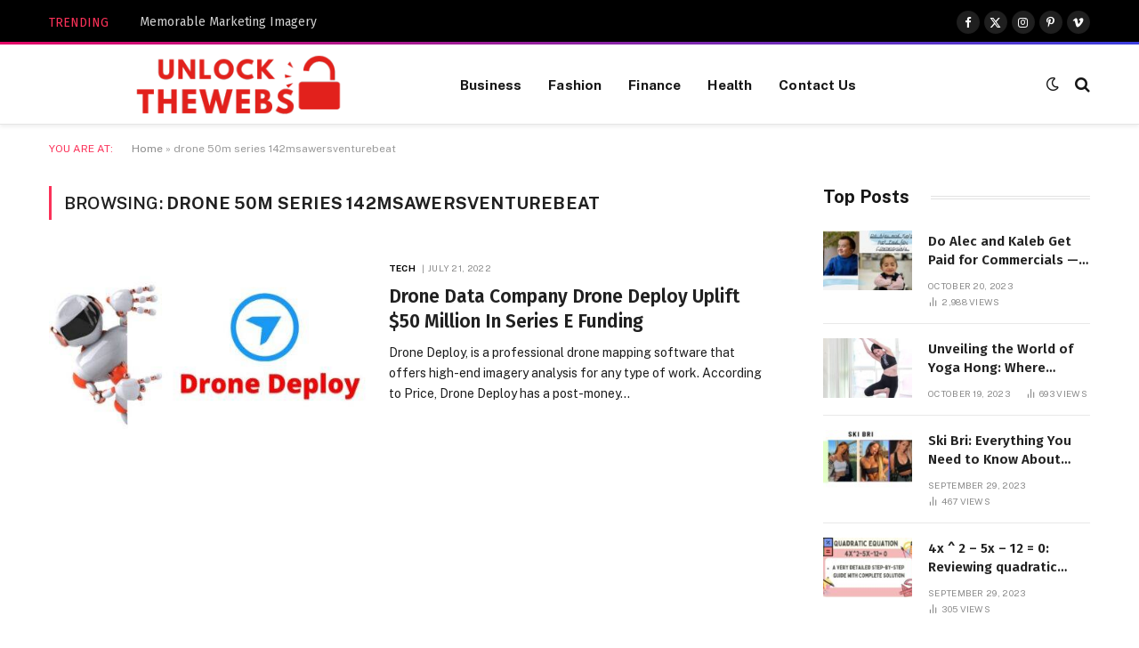

--- FILE ---
content_type: text/html; charset=UTF-8
request_url: https://www.unlockthewebs.com/tag/drone-50m-series-142msawersventurebeat/
body_size: 18828
content:
<!DOCTYPE html>
<html lang="en-US" class="s-light site-s-light">

<head>

	<meta charset="UTF-8" />
	<meta name="viewport" content="width=device-width, initial-scale=1" />
	<meta name='robots' content='index, follow, max-image-preview:large, max-snippet:-1, max-video-preview:-1' />

	<!-- This site is optimized with the Yoast SEO Premium plugin v22.1 (Yoast SEO v22.1) - https://yoast.com/wordpress/plugins/seo/ -->
	<title>drone 50m series 142msawersventurebeat Archives - unlockthewebs</title><link rel="preload" as="font" href="https://www.unlockthewebs.com/wp-content/themes/smart-mag/css/icons/fonts/ts-icons.woff2?v2.7" type="font/woff2" crossorigin="anonymous" />
	<link rel="canonical" href="https://www.unlockthewebs.com/tag/drone-50m-series-142msawersventurebeat/" />
	<meta property="og:locale" content="en_US" />
	<meta property="og:type" content="article" />
	<meta property="og:title" content="drone 50m series 142msawersventurebeat Archives" />
	<meta property="og:url" content="https://www.unlockthewebs.com/tag/drone-50m-series-142msawersventurebeat/" />
	<meta property="og:site_name" content="unlockthewebs" />
	<meta name="twitter:card" content="summary_large_image" />
	<script type="application/ld+json" class="yoast-schema-graph">{"@context":"https://schema.org","@graph":[{"@type":"CollectionPage","@id":"https://www.unlockthewebs.com/tag/drone-50m-series-142msawersventurebeat/","url":"https://www.unlockthewebs.com/tag/drone-50m-series-142msawersventurebeat/","name":"drone 50m series 142msawersventurebeat Archives - unlockthewebs","isPartOf":{"@id":"https://www.unlockthewebs.com/#website"},"primaryImageOfPage":{"@id":"https://www.unlockthewebs.com/tag/drone-50m-series-142msawersventurebeat/#primaryimage"},"image":{"@id":"https://www.unlockthewebs.com/tag/drone-50m-series-142msawersventurebeat/#primaryimage"},"thumbnailUrl":"https://www.unlockthewebs.com/wp-content/uploads/2022/07/dronedeploy-50m-142msawersventurebeat.jpg","breadcrumb":{"@id":"https://www.unlockthewebs.com/tag/drone-50m-series-142msawersventurebeat/#breadcrumb"},"inLanguage":"en-US"},{"@type":"ImageObject","inLanguage":"en-US","@id":"https://www.unlockthewebs.com/tag/drone-50m-series-142msawersventurebeat/#primaryimage","url":"https://www.unlockthewebs.com/wp-content/uploads/2022/07/dronedeploy-50m-142msawersventurebeat.jpg","contentUrl":"https://www.unlockthewebs.com/wp-content/uploads/2022/07/dronedeploy-50m-142msawersventurebeat.jpg","width":1000,"height":720,"caption":"dronedeploy 50m 142msawersventurebeat"},{"@type":"BreadcrumbList","@id":"https://www.unlockthewebs.com/tag/drone-50m-series-142msawersventurebeat/#breadcrumb","itemListElement":[{"@type":"ListItem","position":1,"name":"Home","item":"https://www.unlockthewebs.com/"},{"@type":"ListItem","position":2,"name":"drone 50m series 142msawersventurebeat"}]},{"@type":"WebSite","@id":"https://www.unlockthewebs.com/#website","url":"https://www.unlockthewebs.com/","name":"unlockthewebs","description":"Just another WordPress site","potentialAction":[{"@type":"SearchAction","target":{"@type":"EntryPoint","urlTemplate":"https://www.unlockthewebs.com/?s={search_term_string}"},"query-input":"required name=search_term_string"}],"inLanguage":"en-US"}]}</script>
	<!-- / Yoast SEO Premium plugin. -->


<link rel='dns-prefetch' href='//fonts.googleapis.com' />
<link rel="alternate" type="application/rss+xml" title="unlockthewebs &raquo; Feed" href="https://www.unlockthewebs.com/feed/" />
<link rel="alternate" type="application/rss+xml" title="unlockthewebs &raquo; Comments Feed" href="https://www.unlockthewebs.com/comments/feed/" />
<link rel="alternate" type="application/rss+xml" title="unlockthewebs &raquo; drone 50m series 142msawersventurebeat Tag Feed" href="https://www.unlockthewebs.com/tag/drone-50m-series-142msawersventurebeat/feed/" />
<style id='wp-img-auto-sizes-contain-inline-css' type='text/css'>
img:is([sizes=auto i],[sizes^="auto," i]){contain-intrinsic-size:3000px 1500px}
/*# sourceURL=wp-img-auto-sizes-contain-inline-css */
</style>
<style id='wp-emoji-styles-inline-css' type='text/css'>

	img.wp-smiley, img.emoji {
		display: inline !important;
		border: none !important;
		box-shadow: none !important;
		height: 1em !important;
		width: 1em !important;
		margin: 0 0.07em !important;
		vertical-align: -0.1em !important;
		background: none !important;
		padding: 0 !important;
	}
/*# sourceURL=wp-emoji-styles-inline-css */
</style>
<link rel='stylesheet' id='wp-block-library-css' href='https://www.unlockthewebs.com/wp-includes/css/dist/block-library/style.min.css?ver=6.9' type='text/css' media='all' />
<style id='wp-block-heading-inline-css' type='text/css'>
h1:where(.wp-block-heading).has-background,h2:where(.wp-block-heading).has-background,h3:where(.wp-block-heading).has-background,h4:where(.wp-block-heading).has-background,h5:where(.wp-block-heading).has-background,h6:where(.wp-block-heading).has-background{padding:1.25em 2.375em}h1.has-text-align-left[style*=writing-mode]:where([style*=vertical-lr]),h1.has-text-align-right[style*=writing-mode]:where([style*=vertical-rl]),h2.has-text-align-left[style*=writing-mode]:where([style*=vertical-lr]),h2.has-text-align-right[style*=writing-mode]:where([style*=vertical-rl]),h3.has-text-align-left[style*=writing-mode]:where([style*=vertical-lr]),h3.has-text-align-right[style*=writing-mode]:where([style*=vertical-rl]),h4.has-text-align-left[style*=writing-mode]:where([style*=vertical-lr]),h4.has-text-align-right[style*=writing-mode]:where([style*=vertical-rl]),h5.has-text-align-left[style*=writing-mode]:where([style*=vertical-lr]),h5.has-text-align-right[style*=writing-mode]:where([style*=vertical-rl]),h6.has-text-align-left[style*=writing-mode]:where([style*=vertical-lr]),h6.has-text-align-right[style*=writing-mode]:where([style*=vertical-rl]){rotate:180deg}
/*# sourceURL=https://www.unlockthewebs.com/wp-includes/blocks/heading/style.min.css */
</style>
<style id='wp-block-paragraph-inline-css' type='text/css'>
.is-small-text{font-size:.875em}.is-regular-text{font-size:1em}.is-large-text{font-size:2.25em}.is-larger-text{font-size:3em}.has-drop-cap:not(:focus):first-letter{float:left;font-size:8.4em;font-style:normal;font-weight:100;line-height:.68;margin:.05em .1em 0 0;text-transform:uppercase}body.rtl .has-drop-cap:not(:focus):first-letter{float:none;margin-left:.1em}p.has-drop-cap.has-background{overflow:hidden}:root :where(p.has-background){padding:1.25em 2.375em}:where(p.has-text-color:not(.has-link-color)) a{color:inherit}p.has-text-align-left[style*="writing-mode:vertical-lr"],p.has-text-align-right[style*="writing-mode:vertical-rl"]{rotate:180deg}
/*# sourceURL=https://www.unlockthewebs.com/wp-includes/blocks/paragraph/style.min.css */
</style>
<style id='global-styles-inline-css' type='text/css'>
:root{--wp--preset--aspect-ratio--square: 1;--wp--preset--aspect-ratio--4-3: 4/3;--wp--preset--aspect-ratio--3-4: 3/4;--wp--preset--aspect-ratio--3-2: 3/2;--wp--preset--aspect-ratio--2-3: 2/3;--wp--preset--aspect-ratio--16-9: 16/9;--wp--preset--aspect-ratio--9-16: 9/16;--wp--preset--color--black: #000000;--wp--preset--color--cyan-bluish-gray: #abb8c3;--wp--preset--color--white: #ffffff;--wp--preset--color--pale-pink: #f78da7;--wp--preset--color--vivid-red: #cf2e2e;--wp--preset--color--luminous-vivid-orange: #ff6900;--wp--preset--color--luminous-vivid-amber: #fcb900;--wp--preset--color--light-green-cyan: #7bdcb5;--wp--preset--color--vivid-green-cyan: #00d084;--wp--preset--color--pale-cyan-blue: #8ed1fc;--wp--preset--color--vivid-cyan-blue: #0693e3;--wp--preset--color--vivid-purple: #9b51e0;--wp--preset--gradient--vivid-cyan-blue-to-vivid-purple: linear-gradient(135deg,rgb(6,147,227) 0%,rgb(155,81,224) 100%);--wp--preset--gradient--light-green-cyan-to-vivid-green-cyan: linear-gradient(135deg,rgb(122,220,180) 0%,rgb(0,208,130) 100%);--wp--preset--gradient--luminous-vivid-amber-to-luminous-vivid-orange: linear-gradient(135deg,rgb(252,185,0) 0%,rgb(255,105,0) 100%);--wp--preset--gradient--luminous-vivid-orange-to-vivid-red: linear-gradient(135deg,rgb(255,105,0) 0%,rgb(207,46,46) 100%);--wp--preset--gradient--very-light-gray-to-cyan-bluish-gray: linear-gradient(135deg,rgb(238,238,238) 0%,rgb(169,184,195) 100%);--wp--preset--gradient--cool-to-warm-spectrum: linear-gradient(135deg,rgb(74,234,220) 0%,rgb(151,120,209) 20%,rgb(207,42,186) 40%,rgb(238,44,130) 60%,rgb(251,105,98) 80%,rgb(254,248,76) 100%);--wp--preset--gradient--blush-light-purple: linear-gradient(135deg,rgb(255,206,236) 0%,rgb(152,150,240) 100%);--wp--preset--gradient--blush-bordeaux: linear-gradient(135deg,rgb(254,205,165) 0%,rgb(254,45,45) 50%,rgb(107,0,62) 100%);--wp--preset--gradient--luminous-dusk: linear-gradient(135deg,rgb(255,203,112) 0%,rgb(199,81,192) 50%,rgb(65,88,208) 100%);--wp--preset--gradient--pale-ocean: linear-gradient(135deg,rgb(255,245,203) 0%,rgb(182,227,212) 50%,rgb(51,167,181) 100%);--wp--preset--gradient--electric-grass: linear-gradient(135deg,rgb(202,248,128) 0%,rgb(113,206,126) 100%);--wp--preset--gradient--midnight: linear-gradient(135deg,rgb(2,3,129) 0%,rgb(40,116,252) 100%);--wp--preset--font-size--small: 13px;--wp--preset--font-size--medium: 20px;--wp--preset--font-size--large: 36px;--wp--preset--font-size--x-large: 42px;--wp--preset--spacing--20: 0.44rem;--wp--preset--spacing--30: 0.67rem;--wp--preset--spacing--40: 1rem;--wp--preset--spacing--50: 1.5rem;--wp--preset--spacing--60: 2.25rem;--wp--preset--spacing--70: 3.38rem;--wp--preset--spacing--80: 5.06rem;--wp--preset--shadow--natural: 6px 6px 9px rgba(0, 0, 0, 0.2);--wp--preset--shadow--deep: 12px 12px 50px rgba(0, 0, 0, 0.4);--wp--preset--shadow--sharp: 6px 6px 0px rgba(0, 0, 0, 0.2);--wp--preset--shadow--outlined: 6px 6px 0px -3px rgb(255, 255, 255), 6px 6px rgb(0, 0, 0);--wp--preset--shadow--crisp: 6px 6px 0px rgb(0, 0, 0);}:where(.is-layout-flex){gap: 0.5em;}:where(.is-layout-grid){gap: 0.5em;}body .is-layout-flex{display: flex;}.is-layout-flex{flex-wrap: wrap;align-items: center;}.is-layout-flex > :is(*, div){margin: 0;}body .is-layout-grid{display: grid;}.is-layout-grid > :is(*, div){margin: 0;}:where(.wp-block-columns.is-layout-flex){gap: 2em;}:where(.wp-block-columns.is-layout-grid){gap: 2em;}:where(.wp-block-post-template.is-layout-flex){gap: 1.25em;}:where(.wp-block-post-template.is-layout-grid){gap: 1.25em;}.has-black-color{color: var(--wp--preset--color--black) !important;}.has-cyan-bluish-gray-color{color: var(--wp--preset--color--cyan-bluish-gray) !important;}.has-white-color{color: var(--wp--preset--color--white) !important;}.has-pale-pink-color{color: var(--wp--preset--color--pale-pink) !important;}.has-vivid-red-color{color: var(--wp--preset--color--vivid-red) !important;}.has-luminous-vivid-orange-color{color: var(--wp--preset--color--luminous-vivid-orange) !important;}.has-luminous-vivid-amber-color{color: var(--wp--preset--color--luminous-vivid-amber) !important;}.has-light-green-cyan-color{color: var(--wp--preset--color--light-green-cyan) !important;}.has-vivid-green-cyan-color{color: var(--wp--preset--color--vivid-green-cyan) !important;}.has-pale-cyan-blue-color{color: var(--wp--preset--color--pale-cyan-blue) !important;}.has-vivid-cyan-blue-color{color: var(--wp--preset--color--vivid-cyan-blue) !important;}.has-vivid-purple-color{color: var(--wp--preset--color--vivid-purple) !important;}.has-black-background-color{background-color: var(--wp--preset--color--black) !important;}.has-cyan-bluish-gray-background-color{background-color: var(--wp--preset--color--cyan-bluish-gray) !important;}.has-white-background-color{background-color: var(--wp--preset--color--white) !important;}.has-pale-pink-background-color{background-color: var(--wp--preset--color--pale-pink) !important;}.has-vivid-red-background-color{background-color: var(--wp--preset--color--vivid-red) !important;}.has-luminous-vivid-orange-background-color{background-color: var(--wp--preset--color--luminous-vivid-orange) !important;}.has-luminous-vivid-amber-background-color{background-color: var(--wp--preset--color--luminous-vivid-amber) !important;}.has-light-green-cyan-background-color{background-color: var(--wp--preset--color--light-green-cyan) !important;}.has-vivid-green-cyan-background-color{background-color: var(--wp--preset--color--vivid-green-cyan) !important;}.has-pale-cyan-blue-background-color{background-color: var(--wp--preset--color--pale-cyan-blue) !important;}.has-vivid-cyan-blue-background-color{background-color: var(--wp--preset--color--vivid-cyan-blue) !important;}.has-vivid-purple-background-color{background-color: var(--wp--preset--color--vivid-purple) !important;}.has-black-border-color{border-color: var(--wp--preset--color--black) !important;}.has-cyan-bluish-gray-border-color{border-color: var(--wp--preset--color--cyan-bluish-gray) !important;}.has-white-border-color{border-color: var(--wp--preset--color--white) !important;}.has-pale-pink-border-color{border-color: var(--wp--preset--color--pale-pink) !important;}.has-vivid-red-border-color{border-color: var(--wp--preset--color--vivid-red) !important;}.has-luminous-vivid-orange-border-color{border-color: var(--wp--preset--color--luminous-vivid-orange) !important;}.has-luminous-vivid-amber-border-color{border-color: var(--wp--preset--color--luminous-vivid-amber) !important;}.has-light-green-cyan-border-color{border-color: var(--wp--preset--color--light-green-cyan) !important;}.has-vivid-green-cyan-border-color{border-color: var(--wp--preset--color--vivid-green-cyan) !important;}.has-pale-cyan-blue-border-color{border-color: var(--wp--preset--color--pale-cyan-blue) !important;}.has-vivid-cyan-blue-border-color{border-color: var(--wp--preset--color--vivid-cyan-blue) !important;}.has-vivid-purple-border-color{border-color: var(--wp--preset--color--vivid-purple) !important;}.has-vivid-cyan-blue-to-vivid-purple-gradient-background{background: var(--wp--preset--gradient--vivid-cyan-blue-to-vivid-purple) !important;}.has-light-green-cyan-to-vivid-green-cyan-gradient-background{background: var(--wp--preset--gradient--light-green-cyan-to-vivid-green-cyan) !important;}.has-luminous-vivid-amber-to-luminous-vivid-orange-gradient-background{background: var(--wp--preset--gradient--luminous-vivid-amber-to-luminous-vivid-orange) !important;}.has-luminous-vivid-orange-to-vivid-red-gradient-background{background: var(--wp--preset--gradient--luminous-vivid-orange-to-vivid-red) !important;}.has-very-light-gray-to-cyan-bluish-gray-gradient-background{background: var(--wp--preset--gradient--very-light-gray-to-cyan-bluish-gray) !important;}.has-cool-to-warm-spectrum-gradient-background{background: var(--wp--preset--gradient--cool-to-warm-spectrum) !important;}.has-blush-light-purple-gradient-background{background: var(--wp--preset--gradient--blush-light-purple) !important;}.has-blush-bordeaux-gradient-background{background: var(--wp--preset--gradient--blush-bordeaux) !important;}.has-luminous-dusk-gradient-background{background: var(--wp--preset--gradient--luminous-dusk) !important;}.has-pale-ocean-gradient-background{background: var(--wp--preset--gradient--pale-ocean) !important;}.has-electric-grass-gradient-background{background: var(--wp--preset--gradient--electric-grass) !important;}.has-midnight-gradient-background{background: var(--wp--preset--gradient--midnight) !important;}.has-small-font-size{font-size: var(--wp--preset--font-size--small) !important;}.has-medium-font-size{font-size: var(--wp--preset--font-size--medium) !important;}.has-large-font-size{font-size: var(--wp--preset--font-size--large) !important;}.has-x-large-font-size{font-size: var(--wp--preset--font-size--x-large) !important;}
/*# sourceURL=global-styles-inline-css */
</style>

<style id='classic-theme-styles-inline-css' type='text/css'>
/*! This file is auto-generated */
.wp-block-button__link{color:#fff;background-color:#32373c;border-radius:9999px;box-shadow:none;text-decoration:none;padding:calc(.667em + 2px) calc(1.333em + 2px);font-size:1.125em}.wp-block-file__button{background:#32373c;color:#fff;text-decoration:none}
/*# sourceURL=/wp-includes/css/classic-themes.min.css */
</style>
<link rel='stylesheet' id='smartmag-core-css' href='https://www.unlockthewebs.com/wp-content/themes/smart-mag/style.css?ver=9.5.0' type='text/css' media='all' />
<style id='smartmag-core-inline-css' type='text/css'>
:root { --c-main: #fb3158;
--c-main-rgb: 251,49,88;
--c-headings: #212121;
--text-font: "Fira Sans", system-ui, -apple-system, "Segoe UI", Arial, sans-serif;
--body-font: "Fira Sans", system-ui, -apple-system, "Segoe UI", Arial, sans-serif;
--ui-font: "Public Sans", system-ui, -apple-system, "Segoe UI", Arial, sans-serif;
--title-font: "Public Sans", system-ui, -apple-system, "Segoe UI", Arial, sans-serif;
--h-font: "Public Sans", system-ui, -apple-system, "Segoe UI", Arial, sans-serif;
--title-font: "Fira Sans", system-ui, -apple-system, "Segoe UI", Arial, sans-serif;
--h-font: "Fira Sans", system-ui, -apple-system, "Segoe UI", Arial, sans-serif;
--title-size-n: 18px;
--title-size-m: 22px;
--title-size-l: 36px;
--main-width: 1170px;
--excerpt-mt: 10px;
--c-excerpts: #1e1e1e;
--excerpt-size: 14px; }
.post-title:not(._) { font-weight: 600; }
:root { --sidebar-width: 300px; }
.ts-row, .has-el-gap { --sidebar-c-width: calc(var(--sidebar-width) + var(--grid-gutter-h) + var(--sidebar-c-pad)); }
:root { --sidebar-pad: 40px; --sidebar-sep-pad: 40px; }
.smart-head-main { --c-shadow: rgba(0,0,0,0.06); }
.smart-head-main .smart-head-top { --head-h: 50px; border-image: linear-gradient(90deg, #e40666 0%, #3c3fde 100%); border-image-slice: 1; border-image-width: 3px 0 0 0; border-width: 3px 0; border-image-width: 0 0 3px 0; }
.smart-head-main .smart-head-mid { --head-h: 90px; border-bottom-width: 1px; border-bottom-color: #e5e5e5; }
.s-dark .smart-head-main .smart-head-mid,
.smart-head-main .s-dark.smart-head-mid { border-bottom-color: #3f3f3f; }
.navigation-main .menu > li > a { font-size: 15.4px; font-weight: bold; letter-spacing: 0.01em; }
.navigation-main { --nav-items-space: 15px; }
.mega-menu .post-title a:hover { color: var(--c-nav-drop-hov); }
.s-light .navigation { --c-nav-blip: var(--c-main); }
.smart-head-mobile .smart-head-mid { border-image: linear-gradient(90deg, #e40666 0%, #3c3fde 100%); border-image-slice: 1; border-image-width: 3px 0 0 0; border-width: 3px 0; }
.navigation-small { margin-left: calc(-1 * var(--nav-items-space)); }
.s-dark .navigation-small { --c-nav-hov: rgba(255,255,255,0.76); }
.s-dark .smart-head-main .spc-social,
.smart-head-main .s-dark .spc-social { --c-spc-social: #ffffff; --c-spc-social-hov: rgba(255,255,255,0.92); }
.smart-head-main .spc-social { --spc-social-fs: 13px; --spc-social-size: 26px; --spc-social-space: 5px; }
.s-dark .smart-head-main .search-icon:hover,
.smart-head-main .s-dark .search-icon:hover { color: #bcbcbc; }
.smart-head-main { --search-icon-size: 18px; }
.s-dark .smart-head-main .offcanvas-toggle:hover,
.smart-head-main .s-dark .offcanvas-toggle:hover { --c-hamburger: #bcbcbc; }
.smart-head-main .offcanvas-toggle { transform: scale(0.75); --item-mr: 30px; }
.smart-head .ts-button1 { font-size: 12px; border-radius: 6px; height: 34px; line-height: 34px; padding-left: 14px; padding-right: 14px; }
.post-meta .meta-item, .post-meta .text-in { font-size: 10px; font-weight: normal; text-transform: uppercase; letter-spacing: .03em; }
.post-meta .post-cat > a { font-weight: bold; text-transform: uppercase; letter-spacing: 0.01em; }
.post-meta .post-author > a { color: #282828; }
.s-dark .post-meta .post-author > a { color: #ffffff; }
.post-meta .post-cat > a { color: #000000; }
.s-dark .post-meta .post-cat > a { color: #ffffff; }
.post-meta { --p-meta-sep: "|"; }
.l-post .excerpt { font-family: var(--ui-font); }
.l-post .excerpt { font-weight: normal; line-height: 1.65; }
.cat-labels .category { font-size: 10px; font-weight: 500; letter-spacing: 0.03em; }
.block-head .heading { font-family: var(--ui-font); }
.load-button { color: #ffffff; background-color: var(--c-main); padding-top: 13px; padding-bottom: 14px; width: 400px; min-width: 0; border-radius: 4px; }
.loop-grid .ratio-is-custom { padding-bottom: calc(100% / 1.68); }
.loop-grid-base .post-title { font-size: 19px; }
.loop-grid-sm .post-title { font-size: 16px; }
.has-nums .l-post { --num-font: "Barlow", system-ui, -apple-system, "Segoe UI", Arial, sans-serif; }
.has-nums-a .l-post .post-title:before,
.has-nums-b .l-post .content:before { font-size: 30px; font-weight: bold; }
.has-nums:not(.has-nums-c) { --num-color: #fb3158; }
.has-nums-a .l-post .post-title:before,
.has-nums-b .l-post .content:before { content: counter(ts-loop) "."; }
.loop-list .ratio-is-custom { padding-bottom: calc(100% / 1.575); }
.loop-list .post-title { font-size: 21px; }
.list-post { --list-p-media-width: 44%; --list-p-media-max-width: 85%; }
.list-post .media:not(i) { --list-p-media-max-width: 44%; }
.loop-small .post-title { font-size: 15px; }
.loop-small .media:not(i) { max-width: 100px; }
.entry-content { font-size: 16px; }
.post-share-b:not(.is-not-global) { --service-width: 115px; --service-min-width: initial; --service-b-radius: 4px; }
.post-share-b:not(.is-not-global) .service .label { font-size: 12px; }
@media (min-width: 1200px) { .nav-hov-b .menu > li > a:before { width: calc(100% - (var(--nav-items-space, 15px)*2)); left: var(--nav-items-space); } }
@media (min-width: 940px) and (max-width: 1200px) { .ts-row, .has-el-gap { --sidebar-c-width: calc(var(--sidebar-width) + var(--grid-gutter-h) + var(--sidebar-c-pad)); }
.navigation-main .menu > li > a { font-size: calc(10px + (15.4px - 10px) * .7); } }
@media (min-width: 768px) and (max-width: 940px) { .ts-contain, .main { padding-left: 35px; padding-right: 35px; } }
@media (max-width: 767px) { .ts-contain, .main { padding-left: 25px; padding-right: 25px; } }


/*# sourceURL=smartmag-core-inline-css */
</style>
<link rel='stylesheet' id='smartmag-magnific-popup-css' href='https://www.unlockthewebs.com/wp-content/themes/smart-mag/css/lightbox.css?ver=9.5.0' type='text/css' media='all' />
<link rel='stylesheet' id='smartmag-icons-css' href='https://www.unlockthewebs.com/wp-content/themes/smart-mag/css/icons/icons.css?ver=9.5.0' type='text/css' media='all' />
<link rel='stylesheet' id='smartmag-gfonts-custom-css' href='https://fonts.googleapis.com/css?family=Fira+Sans%3A400%2C500%2C600%2C700%7CPublic+Sans%3A400%2C500%2C600%2C700%2Cnormal%7CBarlow%3A400%2C500%2C600%2C700&#038;display=swap' type='text/css' media='all' />
<script type="text/javascript" src="https://www.unlockthewebs.com/wp-content/plugins/sphere-post-views/assets/js/post-views.js?ver=1.0.1" id="sphere-post-views-js"></script>
<script type="text/javascript" id="sphere-post-views-js-after">
/* <![CDATA[ */
var Sphere_PostViews = {"ajaxUrl":"https:\/\/www.unlockthewebs.com\/wp-admin\/admin-ajax.php?sphere_post_views=1","sampling":0,"samplingRate":10,"repeatCountDelay":0,"postID":false,"token":"fd4bea6b6f"}
//# sourceURL=sphere-post-views-js-after
/* ]]> */
</script>
<script type="text/javascript" src="https://www.unlockthewebs.com/wp-includes/js/jquery/jquery.min.js?ver=3.7.1" id="jquery-core-js"></script>
<script type="text/javascript" src="https://www.unlockthewebs.com/wp-includes/js/jquery/jquery-migrate.min.js?ver=3.4.1" id="jquery-migrate-js"></script>
<link rel="https://api.w.org/" href="https://www.unlockthewebs.com/wp-json/" /><link rel="alternate" title="JSON" type="application/json" href="https://www.unlockthewebs.com/wp-json/wp/v2/tags/31" /><link rel="EditURI" type="application/rsd+xml" title="RSD" href="https://www.unlockthewebs.com/xmlrpc.php?rsd" />
<meta name="generator" content="WordPress 6.9" />

		<script>
		var BunyadSchemeKey = 'bunyad-scheme';
		(() => {
			const d = document.documentElement;
			const c = d.classList;
			var scheme = localStorage.getItem(BunyadSchemeKey);
			
			if (scheme) {
				d.dataset.origClass = c;
				scheme === 'dark' ? c.remove('s-light', 'site-s-light') : c.remove('s-dark', 'site-s-dark');
				c.add('site-s-' + scheme, 's-' + scheme);
			}
		})();
		</script>
		<meta name="generator" content="Elementor 3.19.4; features: e_optimized_assets_loading, e_optimized_css_loading, additional_custom_breakpoints, block_editor_assets_optimize, e_image_loading_optimization; settings: css_print_method-external, google_font-enabled, font_display-swap">


</head>

<body class="archive tag tag-drone-50m-series-142msawersventurebeat tag-31 wp-theme-smart-mag right-sidebar has-lb has-lb-sm layout-normal elementor-default elementor-kit-668">



<div class="main-wrap">

	
<div class="off-canvas-backdrop"></div>
<div class="mobile-menu-container off-canvas" id="off-canvas">

	<div class="off-canvas-head">
		<a href="#" class="close">
			<span class="visuallyhidden">Close Menu</span>
			<i class="tsi tsi-times"></i>
		</a>

		<div class="ts-logo">
					</div>
	</div>

	<div class="off-canvas-content">

					<ul class="mobile-menu"></ul>
		
					<div class="off-canvas-widgets">
				
		<div id="smartmag-block-newsletter-2" class="widget ts-block-widget smartmag-widget-newsletter">		
		<div class="block">
			<div class="block-newsletter ">
	<div class="spc-newsletter spc-newsletter-b spc-newsletter-center spc-newsletter-sm">

		<div class="bg-wrap"></div>

		
		<div class="inner">

			
			
			<h3 class="heading">
				Subscribe to Updates			</h3>

							<div class="base-text message">
					<p>Get the latest creative news from FooBar about art, design and business.</p>
</div>
			
							<form method="post" action="" class="form fields-style fields-full" target="_blank">
					<div class="main-fields">
						<p class="field-email">
							<input type="email" name="EMAIL" placeholder="Your email address.." required />
						</p>
						
						<p class="field-submit">
							<input type="submit" value="Subscribe" />
						</p>
					</div>

											<p class="disclaimer">
							<label>
																	<input type="checkbox" name="privacy" required />
								
								By signing up, you agree to the our terms and our <a href="#">Privacy Policy</a> agreement.							</label>
						</p>
									</form>
			
			
		</div>
	</div>
</div>		</div>

		</div>
		<div id="smartmag-block-posts-small-3" class="widget ts-block-widget smartmag-widget-posts-small">		
		<div class="block">
					<section class="block-wrap block-posts-small block-sc mb-none" data-id="1">

			<div class="widget-title block-head block-head-ac block-head-b"><h5 class="heading">What's Hot</h5></div>	
			<div class="block-content">
				
	<div class="loop loop-small loop-small-a loop-sep loop-small-sep grid grid-1 md:grid-1 sm:grid-1 xs:grid-1">

					
<article class="l-post small-post small-a-post m-pos-left">

	
			<div class="media">

		
			<a href="https://www.unlockthewebs.com/memorable-marketing-imagery/" class="image-link media-ratio ratio-3-2" title="Memorable Marketing Imagery"><span data-bgsrc="https://www.unlockthewebs.com/wp-content/uploads/2025/11/Memorable-Marketing-300x200.jpg" class="img bg-cover wp-post-image attachment-medium size-medium lazyload" data-bgset="https://www.unlockthewebs.com/wp-content/uploads/2025/11/Memorable-Marketing-300x200.jpg 300w, https://www.unlockthewebs.com/wp-content/uploads/2025/11/Memorable-Marketing-150x100.jpg 150w, https://www.unlockthewebs.com/wp-content/uploads/2025/11/Memorable-Marketing-450x300.jpg 450w, https://www.unlockthewebs.com/wp-content/uploads/2025/11/Memorable-Marketing.jpg 560w" data-sizes="(max-width: 107px) 100vw, 107px"></span></a>			
			
			
			
		
		</div>
	

	
		<div class="content">

			<div class="post-meta post-meta-a post-meta-left"><h4 class="is-title post-title"><a href="https://www.unlockthewebs.com/memorable-marketing-imagery/">Memorable Marketing Imagery</a></h4></div>			
			
			
		</div>

	
</article>	
					
<article class="l-post small-post small-a-post m-pos-left">

	
			<div class="media">

		
			<a href="https://www.unlockthewebs.com/your-complete-guide-to-afro-hair-transplant-at-turkey-hair-center/" class="image-link media-ratio ratio-3-2" title="Your Complete Guide to Afro Hair Transplant at Turkey Hair Center"><span data-bgsrc="https://www.unlockthewebs.com/wp-content/uploads/2025/11/Hair-Transplant-300x300.jpg" class="img bg-cover wp-post-image attachment-medium size-medium lazyload" data-bgset="https://www.unlockthewebs.com/wp-content/uploads/2025/11/Hair-Transplant-300x300.jpg 300w, https://www.unlockthewebs.com/wp-content/uploads/2025/11/Hair-Transplant-150x150.jpg 150w, https://www.unlockthewebs.com/wp-content/uploads/2025/11/Hair-Transplant.jpg 350w" data-sizes="(max-width: 107px) 100vw, 107px"></span></a>			
			
			
			
		
		</div>
	

	
		<div class="content">

			<div class="post-meta post-meta-a post-meta-left"><h4 class="is-title post-title"><a href="https://www.unlockthewebs.com/your-complete-guide-to-afro-hair-transplant-at-turkey-hair-center/">Your Complete Guide to Afro Hair Transplant at Turkey Hair Center</a></h4></div>			
			
			
		</div>

	
</article>	
					
<article class="l-post small-post small-a-post m-pos-left">

	
			<div class="media">

		
			<a href="https://www.unlockthewebs.com/how-to-make-the-most-of-your-gaming-experience-online/" class="image-link media-ratio ratio-3-2" title="How to Make the Most of Your Gaming Experience Online"><span data-bgsrc="https://www.unlockthewebs.com/wp-content/uploads/2025/08/casino-300x200.jpg" class="img bg-cover wp-post-image attachment-medium size-medium lazyload" data-bgset="https://www.unlockthewebs.com/wp-content/uploads/2025/08/casino-300x200.jpg 300w, https://www.unlockthewebs.com/wp-content/uploads/2025/08/casino-150x100.jpg 150w, https://www.unlockthewebs.com/wp-content/uploads/2025/08/casino-450x300.jpg 450w, https://www.unlockthewebs.com/wp-content/uploads/2025/08/casino.jpg 512w" data-sizes="(max-width: 107px) 100vw, 107px"></span></a>			
			
			
			
		
		</div>
	

	
		<div class="content">

			<div class="post-meta post-meta-a post-meta-left"><h4 class="is-title post-title"><a href="https://www.unlockthewebs.com/how-to-make-the-most-of-your-gaming-experience-online/">How to Make the Most of Your Gaming Experience Online</a></h4></div>			
			
			
		</div>

	
</article>	
		
	</div>

					</div>

		</section>
				</div>

		</div>			</div>
		
		
		<div class="spc-social-block spc-social spc-social-b smart-head-social">
		
			
				<a href="#" class="link service s-facebook" target="_blank" rel="nofollow noopener">
					<i class="icon tsi tsi-facebook"></i>					<span class="visuallyhidden">Facebook</span>
				</a>
									
			
				<a href="#" class="link service s-twitter" target="_blank" rel="nofollow noopener">
					<i class="icon tsi tsi-twitter"></i>					<span class="visuallyhidden">X (Twitter)</span>
				</a>
									
			
				<a href="#" class="link service s-instagram" target="_blank" rel="nofollow noopener">
					<i class="icon tsi tsi-instagram"></i>					<span class="visuallyhidden">Instagram</span>
				</a>
									
			
		</div>

		
	</div>

</div>
<div class="smart-head smart-head-a smart-head-main" id="smart-head" data-sticky="auto" data-sticky-type="smart" data-sticky-full>
	
	<div class="smart-head-row smart-head-top s-dark smart-head-row-full">

		<div class="inner wrap">

							
				<div class="items items-left ">
				
<div class="trending-ticker" data-delay="8">
	<span class="heading">Trending</span>

	<ul>
				
			<li><a href="https://www.unlockthewebs.com/memorable-marketing-imagery/" class="post-link">Memorable Marketing Imagery</a></li>
		
				
			<li><a href="https://www.unlockthewebs.com/your-complete-guide-to-afro-hair-transplant-at-turkey-hair-center/" class="post-link">Your Complete Guide to Afro Hair Transplant at Turkey Hair Center</a></li>
		
				
			<li><a href="https://www.unlockthewebs.com/how-to-make-the-most-of-your-gaming-experience-online/" class="post-link">How to Make the Most of Your Gaming Experience Online</a></li>
		
				
			<li><a href="https://www.unlockthewebs.com/workahomeism-working-from-home-while-sick/" class="post-link">Workahomeism: Working from home while sick?</a></li>
		
				
			<li><a href="https://www.unlockthewebs.com/subtle-seo-gains-from-technical-clean-up-no-ones-talking-about/" class="post-link">Subtle SEO Gains from Technical Clean-Up No One&#8217;s Talking About</a></li>
		
				
			<li><a href="https://www.unlockthewebs.com/how-to-bring-your-old-human-hair-wig-back-to-life/" class="post-link">How to Bring Your Old Human Hair Wig Back to Life</a></li>
		
				
			<li><a href="https://www.unlockthewebs.com/the-art-of-negotiation-how-dressing-right-can-seal-the-deal-2/" class="post-link">The Art of Negotiation: How Dressing Right Can Seal the Deal</a></li>
		
				
			<li><a href="https://www.unlockthewebs.com/glamorous-casino-nights-dress-to-impress-and-stay-healthy/" class="post-link">Glamorous Casino Nights: Dress to Impress and Stay Healthy</a></li>
		
				
			</ul>
</div>
				</div>

							
				<div class="items items-center empty">
								</div>

							
				<div class="items items-right ">
				
		<div class="spc-social-block spc-social spc-social-b smart-head-social">
		
			
				<a href="#" class="link service s-facebook" target="_blank" rel="nofollow noopener">
					<i class="icon tsi tsi-facebook"></i>					<span class="visuallyhidden">Facebook</span>
				</a>
									
			
				<a href="#" class="link service s-twitter" target="_blank" rel="nofollow noopener">
					<i class="icon tsi tsi-twitter"></i>					<span class="visuallyhidden">X (Twitter)</span>
				</a>
									
			
				<a href="#" class="link service s-instagram" target="_blank" rel="nofollow noopener">
					<i class="icon tsi tsi-instagram"></i>					<span class="visuallyhidden">Instagram</span>
				</a>
									
			
				<a href="#" class="link service s-pinterest" target="_blank" rel="nofollow noopener">
					<i class="icon tsi tsi-pinterest-p"></i>					<span class="visuallyhidden">Pinterest</span>
				</a>
									
			
				<a href="#" class="link service s-vimeo" target="_blank" rel="nofollow noopener">
					<i class="icon tsi tsi-vimeo"></i>					<span class="visuallyhidden">Vimeo</span>
				</a>
									
			
		</div>

						</div>

						
		</div>
	</div>

	
	<div class="smart-head-row smart-head-mid is-light smart-head-row-full">

		<div class="inner wrap">

							
				<div class="items items-left ">
					<a href="https://www.unlockthewebs.com/" title="unlockthewebs" rel="home" class="logo-link ts-logo logo-is-image">
		<span>
			
				
					<img src="https://www.unlockthewebs.com/wp-content/uploads/2023/08/UNLOCKTHEWEBS-logo-new-412-×-78-px.png" class="logo-image" alt="unlockthewebs" width="412" height="78"/>
									 
					</span>
	</a>	<div class="nav-wrap">
		<nav class="navigation navigation-main nav-hov-b">
			<ul id="menu-main-menu" class="menu"><li id="menu-item-6995" class="menu-item menu-item-type-taxonomy menu-item-object-category menu-cat-8 menu-item-6995"><a href="https://www.unlockthewebs.com/category/business/">Business</a></li>
<li id="menu-item-6997" class="menu-item menu-item-type-taxonomy menu-item-object-category menu-cat-52 menu-item-6997"><a href="https://www.unlockthewebs.com/category/fashion/">Fashion</a></li>
<li id="menu-item-6998" class="menu-item menu-item-type-taxonomy menu-item-object-category menu-cat-9 menu-item-6998"><a href="https://www.unlockthewebs.com/category/finance/">Finance</a></li>
<li id="menu-item-6999" class="menu-item menu-item-type-taxonomy menu-item-object-category menu-cat-47 menu-item-6999"><a href="https://www.unlockthewebs.com/category/health/">Health</a></li>
<li id="menu-item-7028" class="menu-item menu-item-type-post_type menu-item-object-page menu-item-7028"><a href="https://www.unlockthewebs.com/contact-us/">Contact Us</a></li>
</ul>		</nav>
	</div>
				</div>

							
				<div class="items items-center empty">
								</div>

							
				<div class="items items-right ">
				
<div class="scheme-switcher has-icon-only">
	<a href="#" class="toggle is-icon toggle-dark" title="Switch to Dark Design - easier on eyes.">
		<i class="icon tsi tsi-moon"></i>
	</a>
	<a href="#" class="toggle is-icon toggle-light" title="Switch to Light Design.">
		<i class="icon tsi tsi-bright"></i>
	</a>
</div>

	<a href="#" class="search-icon has-icon-only is-icon" title="Search">
		<i class="tsi tsi-search"></i>
	</a>

				</div>

						
		</div>
	</div>

	</div>
<div class="smart-head smart-head-a smart-head-mobile" id="smart-head-mobile" data-sticky="mid" data-sticky-type="smart" data-sticky-full>
	
	<div class="smart-head-row smart-head-mid smart-head-row-3 s-dark smart-head-row-full">

		<div class="inner wrap">

							
				<div class="items items-left ">
				
<button class="offcanvas-toggle has-icon" type="button" aria-label="Menu">
	<span class="hamburger-icon hamburger-icon-a">
		<span class="inner"></span>
	</span>
</button>				</div>

							
				<div class="items items-center ">
					<a href="https://www.unlockthewebs.com/" title="unlockthewebs" rel="home" class="logo-link ts-logo logo-is-image">
		<span>
			
				
					<img src="https://www.unlockthewebs.com/wp-content/uploads/2023/08/UNLOCKTHEWEBS-logo-new-412-×-78-px.png" class="logo-image" alt="unlockthewebs" width="412" height="78"/>
									 
					</span>
	</a>				</div>

							
				<div class="items items-right ">
				

	<a href="#" class="search-icon has-icon-only is-icon" title="Search">
		<i class="tsi tsi-search"></i>
	</a>

				</div>

						
		</div>
	</div>

	</div>
<nav class="breadcrumbs is-full-width breadcrumbs-a" id="breadcrumb"><div class="inner ts-contain "><span class="label">You are at:</span><span><span><a href="https://www.unlockthewebs.com/">Home</a></span> » <span class="breadcrumb_last" aria-current="page">drone 50m series 142msawersventurebeat</span></span></div></nav>
<div class="main ts-contain cf right-sidebar">
			<div class="ts-row">
			<div class="col-8 main-content">

							<h1 class="archive-heading">
					Browsing: <span>drone 50m series 142msawersventurebeat</span>				</h1>
						
					
							
					<section class="block-wrap block-posts-list mb-none" data-id="2">

				
			<div class="block-content">
					
	<div class="loop loop-list loop-sep loop-list-sep grid grid-1 md:grid-1 sm:grid-1">

				
			
<article class="l-post list-post grid-on-sm m-pos-left">

	
			<div class="media">

		
			<a href="https://www.unlockthewebs.com/drone-50m-142msawersventurebeat/" class="image-link media-ratio ratio-is-custom" title="Drone Data Company Drone Deploy Uplift $50 Million In Series E Funding"><span data-bgsrc="https://www.unlockthewebs.com/wp-content/uploads/2022/07/dronedeploy-50m-142msawersventurebeat-450x324.jpg" class="img bg-cover wp-post-image attachment-bunyad-list size-bunyad-list no-lazy skip-lazy" data-bgset="https://www.unlockthewebs.com/wp-content/uploads/2022/07/dronedeploy-50m-142msawersventurebeat-450x324.jpg 450w, https://www.unlockthewebs.com/wp-content/uploads/2022/07/dronedeploy-50m-142msawersventurebeat-768x553.jpg 768w, https://www.unlockthewebs.com/wp-content/uploads/2022/07/dronedeploy-50m-142msawersventurebeat-600x432.jpg 600w, https://www.unlockthewebs.com/wp-content/uploads/2022/07/dronedeploy-50m-142msawersventurebeat.jpg 1000w" data-sizes="(max-width: 343px) 100vw, 343px" role="img" aria-label="dronedeploy 50m 142msawersventurebeat"></span></a>			
			
			
			
		
		</div>
	

	
		<div class="content">

			<div class="post-meta post-meta-a"><div class="post-meta-items meta-above"><span class="meta-item post-cat">
						
						<a href="https://www.unlockthewebs.com/category/tech/" class="category term-color-14" rel="category">Tech</a>
					</span>
					<span class="meta-item date"><span class="date-link"><time class="post-date" datetime="2022-07-21T12:07:07+00:00">July 21, 2022</time></span></span></div><h2 class="is-title post-title"><a href="https://www.unlockthewebs.com/drone-50m-142msawersventurebeat/">Drone Data Company Drone Deploy Uplift $50 Million In Series E Funding</a></h2></div>			
						
				<div class="excerpt">
					<p>Drone Deploy, is a professional drone mapping software that offers high-end imagery analysis for any type of work. According to Price, Drone Deploy has a post-money&hellip;</p>
				</div>
			
			
			
		</div>

	
</article>
		
	</div>

	

	<nav class="main-pagination pagination-numbers" data-type="numbers">
			</nav>


				</div>

		</section>
		
			</div>
			
					
	
	<aside class="col-4 main-sidebar has-sep" data-sticky="1">
	
			<div class="inner theiaStickySidebar">
		
			
		<div id="smartmag-block-posts-small-2" class="widget ts-block-widget smartmag-widget-posts-small">		
		<div class="block">
					<section class="block-wrap block-posts-small block-sc mb-none" data-id="3">

			<div class="widget-title block-head block-head-ac block-head block-head-ac block-head-e block-head-e3 is-left has-style"><h5 class="heading">Top Posts</h5></div>	
			<div class="block-content">
				
	<div class="loop loop-small loop-small-a loop-sep loop-small-sep grid grid-1 md:grid-1 sm:grid-1 xs:grid-1">

					
<article class="l-post small-post small-a-post m-pos-left">

	
			<div class="media">

		
			<a href="https://www.unlockthewebs.com/do-alec-and-kaleb-get-paid-for-commercials/" class="image-link media-ratio ratio-3-2" title="Do Alec and Kaleb Get Paid for Commercials — the Incredible Story of Two Famous Influencers"><span data-bgsrc="https://www.unlockthewebs.com/wp-content/uploads/2023/10/Do-Alec-and-Kaleb-Get-Paid-for-Commercials-300x169.jpg" class="img bg-cover wp-post-image attachment-medium size-medium lazyload" data-bgset="https://www.unlockthewebs.com/wp-content/uploads/2023/10/Do-Alec-and-Kaleb-Get-Paid-for-Commercials-300x169.jpg 300w, https://www.unlockthewebs.com/wp-content/uploads/2023/10/Do-Alec-and-Kaleb-Get-Paid-for-Commercials-1024x576.jpg 1024w, https://www.unlockthewebs.com/wp-content/uploads/2023/10/Do-Alec-and-Kaleb-Get-Paid-for-Commercials-768x432.jpg 768w, https://www.unlockthewebs.com/wp-content/uploads/2023/10/Do-Alec-and-Kaleb-Get-Paid-for-Commercials-150x84.jpg 150w, https://www.unlockthewebs.com/wp-content/uploads/2023/10/Do-Alec-and-Kaleb-Get-Paid-for-Commercials-450x253.jpg 450w, https://www.unlockthewebs.com/wp-content/uploads/2023/10/Do-Alec-and-Kaleb-Get-Paid-for-Commercials-600x338.jpg 600w, https://www.unlockthewebs.com/wp-content/uploads/2023/10/Do-Alec-and-Kaleb-Get-Paid-for-Commercials.jpg 1200w" data-sizes="(max-width: 107px) 100vw, 107px" role="img" aria-label="Do Alec and Kaleb Get Paid for Commercials"></span></a>			
			
			
			
		
		</div>
	

	
		<div class="content">

			<div class="post-meta post-meta-a post-meta-left has-below"><h4 class="is-title post-title limit-lines l-lines-2"><a href="https://www.unlockthewebs.com/do-alec-and-kaleb-get-paid-for-commercials/">Do Alec and Kaleb Get Paid for Commercials — the Incredible Story of Two Famous Influencers</a></h4><div class="post-meta-items meta-below"><span class="meta-item has-next-icon date"><span class="date-link"><time class="post-date" datetime="2023-10-20T05:32:44+00:00">October 20, 2023</time></span></span><span title="2988 Article Views" class="meta-item post-views has-icon"><i class="tsi tsi-bar-chart-2"></i>2,988 <span>Views</span></span></div></div>			
			
			
		</div>

	
</article>	
					
<article class="l-post small-post small-a-post m-pos-left">

	
			<div class="media">

		
			<a href="https://www.unlockthewebs.com/unveiling-the-world-of-yoga-hong-where-ancient-wisdom-meets-modern-wellness/" class="image-link media-ratio ratio-3-2" title="Unveiling the World of Yoga Hong: Where Ancient Wisdom Meets Modern Wellness"><span data-bgsrc="https://www.unlockthewebs.com/wp-content/uploads/2023/10/Business-25-200x300.jpg" class="img bg-cover wp-post-image attachment-medium size-medium lazyload" data-bgset="https://www.unlockthewebs.com/wp-content/uploads/2023/10/Business-25-200x300.jpg 200w, https://www.unlockthewebs.com/wp-content/uploads/2023/10/Business-25-150x225.jpg 150w, https://www.unlockthewebs.com/wp-content/uploads/2023/10/Business-25.jpg 328w" data-sizes="(max-width: 107px) 100vw, 107px"></span></a>			
			
			
			
		
		</div>
	

	
		<div class="content">

			<div class="post-meta post-meta-a post-meta-left has-below"><h4 class="is-title post-title limit-lines l-lines-2"><a href="https://www.unlockthewebs.com/unveiling-the-world-of-yoga-hong-where-ancient-wisdom-meets-modern-wellness/">Unveiling the World of Yoga Hong: Where Ancient Wisdom Meets Modern Wellness</a></h4><div class="post-meta-items meta-below"><span class="meta-item has-next-icon date"><span class="date-link"><time class="post-date" datetime="2023-10-19T20:08:36+00:00">October 19, 2023</time></span></span><span title="693 Article Views" class="meta-item post-views has-icon"><i class="tsi tsi-bar-chart-2"></i>693 <span>Views</span></span></div></div>			
			
			
		</div>

	
</article>	
					
<article class="l-post small-post small-a-post m-pos-left">

	
			<div class="media">

		
			<a href="https://www.unlockthewebs.com/ski-bri/" class="image-link media-ratio ratio-3-2" title="Ski Bri: Everything You Need to Know About Famous Onlyfans Star"><span data-bgsrc="https://www.unlockthewebs.com/wp-content/uploads/2023/09/Ski-Bri-300x169.jpg" class="img bg-cover wp-post-image attachment-medium size-medium lazyload" data-bgset="https://www.unlockthewebs.com/wp-content/uploads/2023/09/Ski-Bri-300x169.jpg 300w, https://www.unlockthewebs.com/wp-content/uploads/2023/09/Ski-Bri-1024x576.jpg 1024w, https://www.unlockthewebs.com/wp-content/uploads/2023/09/Ski-Bri-768x432.jpg 768w, https://www.unlockthewebs.com/wp-content/uploads/2023/09/Ski-Bri-150x84.jpg 150w, https://www.unlockthewebs.com/wp-content/uploads/2023/09/Ski-Bri-450x253.jpg 450w, https://www.unlockthewebs.com/wp-content/uploads/2023/09/Ski-Bri-600x338.jpg 600w, https://www.unlockthewebs.com/wp-content/uploads/2023/09/Ski-Bri.jpg 1200w" data-sizes="(max-width: 107px) 100vw, 107px" role="img" aria-label="Ski Bri"></span></a>			
			
			
			
		
		</div>
	

	
		<div class="content">

			<div class="post-meta post-meta-a post-meta-left has-below"><h4 class="is-title post-title limit-lines l-lines-2"><a href="https://www.unlockthewebs.com/ski-bri/">Ski Bri: Everything You Need to Know About Famous Onlyfans Star</a></h4><div class="post-meta-items meta-below"><span class="meta-item has-next-icon date"><span class="date-link"><time class="post-date" datetime="2023-09-29T12:46:08+00:00">September 29, 2023</time></span></span><span title="467 Article Views" class="meta-item post-views has-icon"><i class="tsi tsi-bar-chart-2"></i>467 <span>Views</span></span></div></div>			
			
			
		</div>

	
</article>	
					
<article class="l-post small-post small-a-post m-pos-left">

	
			<div class="media">

		
			<a href="https://www.unlockthewebs.com/4x-2-5x-12-0/" class="image-link media-ratio ratio-3-2" title="4x ^ 2 &#8211; 5x &#8211; 12 = 0: Reviewing quadratic equations"><span data-bgsrc="https://www.unlockthewebs.com/wp-content/uploads/2023/09/4x-^-2-5x-12-0-300x169.jpg" class="img bg-cover wp-post-image attachment-medium size-medium lazyload" data-bgset="https://www.unlockthewebs.com/wp-content/uploads/2023/09/4x-^-2-5x-12-0-300x169.jpg 300w, https://www.unlockthewebs.com/wp-content/uploads/2023/09/4x-^-2-5x-12-0-1024x576.jpg 1024w, https://www.unlockthewebs.com/wp-content/uploads/2023/09/4x-^-2-5x-12-0-768x432.jpg 768w, https://www.unlockthewebs.com/wp-content/uploads/2023/09/4x-^-2-5x-12-0-150x84.jpg 150w, https://www.unlockthewebs.com/wp-content/uploads/2023/09/4x-^-2-5x-12-0-450x253.jpg 450w, https://www.unlockthewebs.com/wp-content/uploads/2023/09/4x-^-2-5x-12-0-600x338.jpg 600w, https://www.unlockthewebs.com/wp-content/uploads/2023/09/4x-^-2-5x-12-0.jpg 1200w" data-sizes="(max-width: 107px) 100vw, 107px" role="img" aria-label="4x ^ 2 - 5x - 12 = 0"></span></a>			
			
			
			
		
		</div>
	

	
		<div class="content">

			<div class="post-meta post-meta-a post-meta-left has-below"><h4 class="is-title post-title limit-lines l-lines-2"><a href="https://www.unlockthewebs.com/4x-2-5x-12-0/">4x ^ 2 &#8211; 5x &#8211; 12 = 0: Reviewing quadratic equations</a></h4><div class="post-meta-items meta-below"><span class="meta-item has-next-icon date"><span class="date-link"><time class="post-date" datetime="2023-09-29T11:43:26+00:00">September 29, 2023</time></span></span><span title="305 Article Views" class="meta-item post-views has-icon"><i class="tsi tsi-bar-chart-2"></i>305 <span>Views</span></span></div></div>			
			
			
		</div>

	
</article>	
		
	</div>

					</div>

		</section>
				</div>

		</div>
		<div id="smartmag-block-highlights-1" class="widget ts-block-widget smartmag-widget-highlights">		
		<div class="block">
					<section class="block-wrap block-highlights block-sc mb-none" data-id="4" data-is-mixed="1">

			<div class="widget-title block-head block-head-ac block-head block-head-ac block-head-e block-head-e3 is-left has-style"><h5 class="heading">Don't Miss</h5></div>	
			<div class="block-content">
					
	<div class="loops-mixed">
			
	<div class="loop loop-grid loop-grid-base grid grid-1 md:grid-1 xs:grid-1">

					
<article class="l-post grid-post grid-base-post">

	
			<div class="media">

		
			<a href="https://www.unlockthewebs.com/memorable-marketing-imagery/" class="image-link media-ratio ratio-is-custom" title="Memorable Marketing Imagery"><span data-bgsrc="https://www.unlockthewebs.com/wp-content/uploads/2025/11/Memorable-Marketing-450x300.jpg" class="img bg-cover wp-post-image attachment-bunyad-medium size-bunyad-medium lazyload" data-bgset="https://www.unlockthewebs.com/wp-content/uploads/2025/11/Memorable-Marketing-450x300.jpg 450w, https://www.unlockthewebs.com/wp-content/uploads/2025/11/Memorable-Marketing.jpg 560w" data-sizes="(max-width: 368px) 100vw, 368px"></span></a>			
			
			
			
		
		</div>
	

	
		<div class="content">

			<div class="post-meta post-meta-a"><div class="post-meta-items meta-above"><span class="meta-item post-cat">
						
						<a href="https://www.unlockthewebs.com/category/business/" class="category term-color-8" rel="category">Business</a>
					</span>
					<span class="meta-item date"><span class="date-link"><time class="post-date" datetime="2025-11-13T15:49:26+00:00">November 13, 2025</time></span></span></div><h2 class="is-title post-title"><a href="https://www.unlockthewebs.com/memorable-marketing-imagery/">Memorable Marketing Imagery</a></h2></div>			
						
				<div class="excerpt">
					<p>Stock photos have become a powerful element in marketing, giving brands quick access to visuals&hellip;</p>
				</div>
			
			
			
		</div>

	
</article>		
	</div>

		

	<div class="loop loop-small loop-small-a grid grid-1 md:grid-1 sm:grid-1 xs:grid-1">

					
<article class="l-post small-post small-a-post m-pos-left">

	
			<div class="media">

		
			<a href="https://www.unlockthewebs.com/your-complete-guide-to-afro-hair-transplant-at-turkey-hair-center/" class="image-link media-ratio ratio-3-2" title="Your Complete Guide to Afro Hair Transplant at Turkey Hair Center"><span data-bgsrc="https://www.unlockthewebs.com/wp-content/uploads/2025/11/Hair-Transplant-300x300.jpg" class="img bg-cover wp-post-image attachment-medium size-medium lazyload" data-bgset="https://www.unlockthewebs.com/wp-content/uploads/2025/11/Hair-Transplant-300x300.jpg 300w, https://www.unlockthewebs.com/wp-content/uploads/2025/11/Hair-Transplant-150x150.jpg 150w, https://www.unlockthewebs.com/wp-content/uploads/2025/11/Hair-Transplant.jpg 350w" data-sizes="(max-width: 107px) 100vw, 107px"></span></a>			
			
			
			
		
		</div>
	

	
		<div class="content">

			<div class="post-meta post-meta-a post-meta-left"><h4 class="is-title post-title"><a href="https://www.unlockthewebs.com/your-complete-guide-to-afro-hair-transplant-at-turkey-hair-center/">Your Complete Guide to Afro Hair Transplant at Turkey Hair Center</a></h4></div>			
			
			
		</div>

	
</article>	
					
<article class="l-post small-post small-a-post m-pos-left">

	
			<div class="media">

		
			<a href="https://www.unlockthewebs.com/how-to-make-the-most-of-your-gaming-experience-online/" class="image-link media-ratio ratio-3-2" title="How to Make the Most of Your Gaming Experience Online"><span data-bgsrc="https://www.unlockthewebs.com/wp-content/uploads/2025/08/casino-300x200.jpg" class="img bg-cover wp-post-image attachment-medium size-medium lazyload" data-bgset="https://www.unlockthewebs.com/wp-content/uploads/2025/08/casino-300x200.jpg 300w, https://www.unlockthewebs.com/wp-content/uploads/2025/08/casino-150x100.jpg 150w, https://www.unlockthewebs.com/wp-content/uploads/2025/08/casino-450x300.jpg 450w, https://www.unlockthewebs.com/wp-content/uploads/2025/08/casino.jpg 512w" data-sizes="(max-width: 107px) 100vw, 107px"></span></a>			
			
			
			
		
		</div>
	

	
		<div class="content">

			<div class="post-meta post-meta-a post-meta-left"><h4 class="is-title post-title"><a href="https://www.unlockthewebs.com/how-to-make-the-most-of-your-gaming-experience-online/">How to Make the Most of Your Gaming Experience Online</a></h4></div>			
			
			
		</div>

	
</article>	
					
<article class="l-post small-post small-a-post m-pos-left">

	
			<div class="media">

		
			<a href="https://www.unlockthewebs.com/workahomeism-working-from-home-while-sick/" class="image-link media-ratio ratio-3-2" title="Workahomeism: Working from home while sick?"><span data-bgsrc="https://www.unlockthewebs.com/wp-content/uploads/2025/08/busines-1-300x177.jpg" class="img bg-cover wp-post-image attachment-medium size-medium lazyload" data-bgset="https://www.unlockthewebs.com/wp-content/uploads/2025/08/busines-1-300x177.jpg 300w, https://www.unlockthewebs.com/wp-content/uploads/2025/08/busines-1-150x88.jpg 150w, https://www.unlockthewebs.com/wp-content/uploads/2025/08/busines-1-450x265.jpg 450w, https://www.unlockthewebs.com/wp-content/uploads/2025/08/busines-1.jpg 509w" data-sizes="(max-width: 107px) 100vw, 107px"></span></a>			
			
			
			
		
		</div>
	

	
		<div class="content">

			<div class="post-meta post-meta-a post-meta-left"><h4 class="is-title post-title"><a href="https://www.unlockthewebs.com/workahomeism-working-from-home-while-sick/">Workahomeism: Working from home while sick?</a></h4></div>			
			
			
		</div>

	
</article>	
		
	</div>

			</div>


				</div>

		</section>
				</div>

		</div><div id="bunyad-social-1" class="widget widget-social-b"><div class="widget-title block-head block-head-ac block-head block-head-ac block-head-e block-head-e3 is-left has-style"><h5 class="heading">Stay In Touch</h5></div>		<div class="spc-social-follow spc-social-follow-b spc-social-colors spc-social-bg">
			<ul class="services grid grid-2 md:grid-4 sm:grid-2" itemscope itemtype="http://schema.org/Organization">
				<link itemprop="url" href="https://www.unlockthewebs.com/">
								
				<li class="service-wrap">

					<a href="" class="service service-link s-facebook" target="_blank" itemprop="sameAs" rel="nofollow noopener">
						<i class="the-icon tsi tsi-facebook"></i>
						<span class="label">Facebook</span>

							
					</a>

				</li>
				
								
				<li class="service-wrap">

					<a href="" class="service service-link s-twitter" target="_blank" itemprop="sameAs" rel="nofollow noopener">
						<i class="the-icon tsi tsi-twitter"></i>
						<span class="label">Twitter</span>

							
					</a>

				</li>
				
								
				<li class="service-wrap">

					<a href="" class="service service-link s-pinterest" target="_blank" itemprop="sameAs" rel="nofollow noopener">
						<i class="the-icon tsi tsi-pinterest-p"></i>
						<span class="label">Pinterest</span>

							
					</a>

				</li>
				
								
				<li class="service-wrap">

					<a href="" class="service service-link s-instagram" target="_blank" itemprop="sameAs" rel="nofollow noopener">
						<i class="the-icon tsi tsi-instagram"></i>
						<span class="label">Instagram</span>

							
					</a>

				</li>
				
								
				<li class="service-wrap">

					<a href="" class="service service-link s-youtube" target="_blank" itemprop="sameAs" rel="nofollow noopener">
						<i class="the-icon tsi tsi-youtube-play"></i>
						<span class="label">YouTube</span>

							
					</a>

				</li>
				
								
				<li class="service-wrap">

					<a href="" class="service service-link s-vimeo" target="_blank" itemprop="sameAs" rel="nofollow noopener">
						<i class="the-icon tsi tsi-vimeo"></i>
						<span class="label">Vimeo</span>

							
					</a>

				</li>
				
							</ul>
		</div>
		
		</div>
		<div id="smartmag-block-newsletter-1" class="widget ts-block-widget smartmag-widget-newsletter">		
		<div class="block">
			<div class="block-newsletter ">
	<div class="spc-newsletter spc-newsletter-c spc-newsletter-center spc-newsletter-sm has-top-icon">

		<div class="bg-wrap"></div>

		
		<div class="inner">

							<div class="mail-top-icon">
					<i class="tsi tsi-envelope-o"></i>
				</div>
			
			
			<h3 class="heading">
				Subscribe to Updates			</h3>

							<div class="base-text message">
					<p>Get the latest creative news from SmartMag about art &amp; design.</p>
</div>
			
							<form method="post" action="" class="form fields-style fields-full" target="_blank">
					<div class="main-fields">
						<p class="field-email">
							<input type="email" name="EMAIL" placeholder="Your email address.." required />
						</p>
						
						<p class="field-submit">
							<input type="submit" value="Subscribe" />
						</p>
					</div>

											<p class="disclaimer">
							<label>
																	<input type="checkbox" name="privacy" required />
								
								By signing up, you agree to the our terms and our <a href="#">Privacy Policy</a> agreement.							</label>
						</p>
									</form>
			
			
		</div>
	</div>
</div>		</div>

		</div>		</div>
	
	</aside>
	
			
		</div>
	</div>

			<footer class="main-footer cols-gap-lg footer-classic s-dark">

						<div class="upper-footer classic-footer-upper">
			<div class="ts-contain wrap">
		
							<div class="widgets row cf">
					
		<div class="widget col-4 widget-about">		
					
			<div class="widget-title block-head block-head-ac block-head block-head-ac block-head-h is-left has-style"><h5 class="heading">About Us</h5></div>			
			
		<div class="inner ">
		
							<div class="image-logo">
					<img src="https://www.unlockthewebs.com/wp-content/uploads/2023/08/UNLOCKTHEWEBS-logo-new-412-%C3%97-78-px.png" alt="About Us" />
				</div>
						
						
			<div class="base-text about-text"><p>Your source for the Business news. This news platform is crafted specifically for global news.</p>
<p><strong>Email Us:</strong> rehanraza224155@gmail.com</p>
</div>

							
		<div class="spc-social-block spc-social spc-social-b ">
		
			
				<a href="#" class="link service s-facebook" target="_blank" rel="nofollow noopener">
					<i class="icon tsi tsi-facebook"></i>					<span class="visuallyhidden">Facebook</span>
				</a>
									
			
				<a href="#" class="link service s-twitter" target="_blank" rel="nofollow noopener">
					<i class="icon tsi tsi-twitter"></i>					<span class="visuallyhidden">X (Twitter)</span>
				</a>
									
			
				<a href="#" class="link service s-pinterest" target="_blank" rel="nofollow noopener">
					<i class="icon tsi tsi-pinterest-p"></i>					<span class="visuallyhidden">Pinterest</span>
				</a>
									
			
				<a href="#" class="link service s-youtube" target="_blank" rel="nofollow noopener">
					<i class="icon tsi tsi-youtube-play"></i>					<span class="visuallyhidden">YouTube</span>
				</a>
									
			
				<a href="#" class="link service s-whatsapp" target="_blank" rel="nofollow noopener">
					<i class="icon tsi tsi-whatsapp"></i>					<span class="visuallyhidden">WhatsApp</span>
				</a>
									
			
		</div>

					
		</div>

		</div>		
		
		<div class="widget col-4 ts-block-widget smartmag-widget-posts-small">		
		<div class="block">
					<section class="block-wrap block-posts-small block-sc mb-none" data-id="7">

			<div class="widget-title block-head block-head-ac block-head block-head-ac block-head-h is-left has-style"><h5 class="heading">Our Picks</h5></div>	
			<div class="block-content">
				
	<div class="loop loop-small loop-small-a loop-sep loop-small-sep grid grid-1 md:grid-1 sm:grid-1 xs:grid-1">

					
<article class="l-post small-post small-a-post m-pos-left">

	
			<div class="media">

		
			<a href="https://www.unlockthewebs.com/memorable-marketing-imagery/" class="image-link media-ratio ratio-3-2" title="Memorable Marketing Imagery"><span data-bgsrc="https://www.unlockthewebs.com/wp-content/uploads/2025/11/Memorable-Marketing-300x200.jpg" class="img bg-cover wp-post-image attachment-medium size-medium lazyload" data-bgset="https://www.unlockthewebs.com/wp-content/uploads/2025/11/Memorable-Marketing-300x200.jpg 300w, https://www.unlockthewebs.com/wp-content/uploads/2025/11/Memorable-Marketing-150x100.jpg 150w, https://www.unlockthewebs.com/wp-content/uploads/2025/11/Memorable-Marketing-450x300.jpg 450w, https://www.unlockthewebs.com/wp-content/uploads/2025/11/Memorable-Marketing.jpg 560w" data-sizes="(max-width: 107px) 100vw, 107px"></span></a>			
			
			
			
		
		</div>
	

	
		<div class="content">

			<div class="post-meta post-meta-a post-meta-left"><h4 class="is-title post-title"><a href="https://www.unlockthewebs.com/memorable-marketing-imagery/">Memorable Marketing Imagery</a></h4></div>			
			
			
		</div>

	
</article>	
					
<article class="l-post small-post small-a-post m-pos-left">

	
			<div class="media">

		
			<a href="https://www.unlockthewebs.com/your-complete-guide-to-afro-hair-transplant-at-turkey-hair-center/" class="image-link media-ratio ratio-3-2" title="Your Complete Guide to Afro Hair Transplant at Turkey Hair Center"><span data-bgsrc="https://www.unlockthewebs.com/wp-content/uploads/2025/11/Hair-Transplant-300x300.jpg" class="img bg-cover wp-post-image attachment-medium size-medium lazyload" data-bgset="https://www.unlockthewebs.com/wp-content/uploads/2025/11/Hair-Transplant-300x300.jpg 300w, https://www.unlockthewebs.com/wp-content/uploads/2025/11/Hair-Transplant-150x150.jpg 150w, https://www.unlockthewebs.com/wp-content/uploads/2025/11/Hair-Transplant.jpg 350w" data-sizes="(max-width: 107px) 100vw, 107px"></span></a>			
			
			
			
		
		</div>
	

	
		<div class="content">

			<div class="post-meta post-meta-a post-meta-left"><h4 class="is-title post-title"><a href="https://www.unlockthewebs.com/your-complete-guide-to-afro-hair-transplant-at-turkey-hair-center/">Your Complete Guide to Afro Hair Transplant at Turkey Hair Center</a></h4></div>			
			
			
		</div>

	
</article>	
					
<article class="l-post small-post small-a-post m-pos-left">

	
			<div class="media">

		
			<a href="https://www.unlockthewebs.com/how-to-make-the-most-of-your-gaming-experience-online/" class="image-link media-ratio ratio-3-2" title="How to Make the Most of Your Gaming Experience Online"><span data-bgsrc="https://www.unlockthewebs.com/wp-content/uploads/2025/08/casino-300x200.jpg" class="img bg-cover wp-post-image attachment-medium size-medium lazyload" data-bgset="https://www.unlockthewebs.com/wp-content/uploads/2025/08/casino-300x200.jpg 300w, https://www.unlockthewebs.com/wp-content/uploads/2025/08/casino-150x100.jpg 150w, https://www.unlockthewebs.com/wp-content/uploads/2025/08/casino-450x300.jpg 450w, https://www.unlockthewebs.com/wp-content/uploads/2025/08/casino.jpg 512w" data-sizes="(max-width: 107px) 100vw, 107px"></span></a>			
			
			
			
		
		</div>
	

	
		<div class="content">

			<div class="post-meta post-meta-a post-meta-left"><h4 class="is-title post-title"><a href="https://www.unlockthewebs.com/how-to-make-the-most-of-your-gaming-experience-online/">How to Make the Most of Your Gaming Experience Online</a></h4></div>			
			
			
		</div>

	
</article>	
		
	</div>

					</div>

		</section>
				</div>

		</div>
		<div class="widget col-4 ts-block-widget smartmag-widget-posts-small">		
		<div class="block">
					<section class="block-wrap block-posts-small block-sc mb-none" data-id="8">

			<div class="widget-title block-head block-head-ac block-head block-head-ac block-head-h is-left has-style"><h5 class="heading">Most Popular</h5></div>	
			<div class="block-content">
				
	<div class="loop loop-small loop-small-a loop-sep loop-small-sep grid grid-1 md:grid-1 sm:grid-1 xs:grid-1">

					
<article class="l-post small-post small-a-post m-pos-left">

	
			<div class="media">

		
			<a href="https://www.unlockthewebs.com/your-complete-guide-to-afro-hair-transplant-at-turkey-hair-center/" class="image-link media-ratio ratio-3-2" title="Your Complete Guide to Afro Hair Transplant at Turkey Hair Center"><span data-bgsrc="https://www.unlockthewebs.com/wp-content/uploads/2025/11/Hair-Transplant-300x300.jpg" class="img bg-cover wp-post-image attachment-medium size-medium lazyload" data-bgset="https://www.unlockthewebs.com/wp-content/uploads/2025/11/Hair-Transplant-300x300.jpg 300w, https://www.unlockthewebs.com/wp-content/uploads/2025/11/Hair-Transplant-150x150.jpg 150w, https://www.unlockthewebs.com/wp-content/uploads/2025/11/Hair-Transplant.jpg 350w" data-sizes="(max-width: 107px) 100vw, 107px"></span></a>			
			
			
			
		
		</div>
	

	
		<div class="content">

			<div class="post-meta post-meta-a post-meta-left has-below"><h4 class="is-title post-title"><a href="https://www.unlockthewebs.com/your-complete-guide-to-afro-hair-transplant-at-turkey-hair-center/">Your Complete Guide to Afro Hair Transplant at Turkey Hair Center</a></h4><div class="post-meta-items meta-below"><span class="meta-item has-next-icon date"><span class="date-link"><time class="post-date" datetime="2025-11-13T15:49:25+00:00">November 13, 2025</time></span></span><span title="1 Article Views" class="meta-item post-views has-icon"><i class="tsi tsi-bar-chart-2"></i>1 <span>Views</span></span></div></div>			
			
			
		</div>

	
</article>	
					
<article class="l-post small-post small-a-post m-pos-left">

	
			<div class="media">

		
			<a href="https://www.unlockthewebs.com/memorable-marketing-imagery/" class="image-link media-ratio ratio-3-2" title="Memorable Marketing Imagery"><span data-bgsrc="https://www.unlockthewebs.com/wp-content/uploads/2025/11/Memorable-Marketing-300x200.jpg" class="img bg-cover wp-post-image attachment-medium size-medium lazyload" data-bgset="https://www.unlockthewebs.com/wp-content/uploads/2025/11/Memorable-Marketing-300x200.jpg 300w, https://www.unlockthewebs.com/wp-content/uploads/2025/11/Memorable-Marketing-150x100.jpg 150w, https://www.unlockthewebs.com/wp-content/uploads/2025/11/Memorable-Marketing-450x300.jpg 450w, https://www.unlockthewebs.com/wp-content/uploads/2025/11/Memorable-Marketing.jpg 560w" data-sizes="(max-width: 107px) 100vw, 107px"></span></a>			
			
			
			
		
		</div>
	

	
		<div class="content">

			<div class="post-meta post-meta-a post-meta-left has-below"><h4 class="is-title post-title"><a href="https://www.unlockthewebs.com/memorable-marketing-imagery/">Memorable Marketing Imagery</a></h4><div class="post-meta-items meta-below"><span class="meta-item has-next-icon date"><span class="date-link"><time class="post-date" datetime="2025-11-13T15:49:26+00:00">November 13, 2025</time></span></span><span title="3 Article Views" class="meta-item post-views has-icon"><i class="tsi tsi-bar-chart-2"></i>3 <span>Views</span></span></div></div>			
			
			
		</div>

	
</article>	
					
<article class="l-post small-post small-a-post m-pos-left">

	
			<div class="media">

		
			<a href="https://www.unlockthewebs.com/lengoo-brings-in-a-new-20m-round-with-ai-translation-offering-that-rivals-experts/" class="image-link media-ratio ratio-3-2" title="&lt;strong&gt;Lengoo brings in a new $20M round with AI translation offering that rivals experts.&lt;/strong&gt;"><span data-bgsrc="https://www.unlockthewebs.com/wp-content/uploads/2023/01/Lengoo-brings-in-a-new-20M-round-with-AI-translation-offering-that-rivals-experts.-300x200.jpg" class="img bg-cover wp-post-image attachment-medium size-medium lazyload" data-bgset="https://www.unlockthewebs.com/wp-content/uploads/2023/01/Lengoo-brings-in-a-new-20M-round-with-AI-translation-offering-that-rivals-experts.-300x200.jpg 300w, https://www.unlockthewebs.com/wp-content/uploads/2023/01/Lengoo-brings-in-a-new-20M-round-with-AI-translation-offering-that-rivals-experts.-150x100.jpg 150w, https://www.unlockthewebs.com/wp-content/uploads/2023/01/Lengoo-brings-in-a-new-20M-round-with-AI-translation-offering-that-rivals-experts.-450x300.jpg 450w, https://www.unlockthewebs.com/wp-content/uploads/2023/01/Lengoo-brings-in-a-new-20M-round-with-AI-translation-offering-that-rivals-experts..jpg 600w" data-sizes="(max-width: 107px) 100vw, 107px"></span></a>			
			
			
			
		
		</div>
	

	
		<div class="content">

			<div class="post-meta post-meta-a post-meta-left has-below"><h4 class="is-title post-title"><a href="https://www.unlockthewebs.com/lengoo-brings-in-a-new-20m-round-with-ai-translation-offering-that-rivals-experts/"><strong>Lengoo brings in a new $20M round with AI translation offering that rivals experts.</strong></a></h4><div class="post-meta-items meta-below"><span class="meta-item has-next-icon date"><span class="date-link"><time class="post-date" datetime="2023-01-19T12:02:53+00:00">January 19, 2023</time></span></span><span title="6 Article Views" class="meta-item post-views has-icon"><i class="tsi tsi-bar-chart-2"></i>6 <span>Views</span></span></div></div>			
			
			
		</div>

	
</article>	
		
	</div>

					</div>

		</section>
				</div>

		</div>				</div>
					
			</div>
		</div>
		
	
			<div class="lower-footer classic-footer-lower">
			<div class="ts-contain wrap">
				<div class="inner">

					<div class="copyright">
						&copy; 2026 gonbcnews.com - All rights reserved					</div>
					
												
						<div class="links">
							<div class="menu-footer-links-container"><ul id="menu-footer-links" class="menu"><li id="menu-item-6919" class="menu-item menu-item-type-custom menu-item-object-custom menu-item-6919"><a href="http://Trending">Trending</a></li>
<li id="menu-item-6923" class="menu-item menu-item-type-custom menu-item-object-custom menu-item-6923"><a target="_blank" href="http://Recent">Recent</a></li>
</ul></div>						</div>
						
									</div>
			</div>
		</div>		
			</footer>
		
	
</div><!-- .main-wrap -->



	<div class="search-modal-wrap" data-scheme="dark">
		<div class="search-modal-box" role="dialog" aria-modal="true">

			<form method="get" class="search-form" action="https://www.unlockthewebs.com/">
				<input type="search" class="search-field live-search-query" name="s" placeholder="Search..." value="" required />

				<button type="submit" class="search-submit visuallyhidden">Submit</button>

				<p class="message">
					Type above and press <em>Enter</em> to search. Press <em>Esc</em> to cancel.				</p>
						
			</form>

		</div>
	</div>


<script type="speculationrules">
{"prefetch":[{"source":"document","where":{"and":[{"href_matches":"/*"},{"not":{"href_matches":["/wp-*.php","/wp-admin/*","/wp-content/uploads/*","/wp-content/*","/wp-content/plugins/*","/wp-content/themes/smart-mag/*","/*\\?(.+)"]}},{"not":{"selector_matches":"a[rel~=\"nofollow\"]"}},{"not":{"selector_matches":".no-prefetch, .no-prefetch a"}}]},"eagerness":"conservative"}]}
</script>
<script type="text/javascript" id="smartmag-lazyload-js-extra">
/* <![CDATA[ */
var BunyadLazy = {"type":"normal"};
//# sourceURL=smartmag-lazyload-js-extra
/* ]]> */
</script>
<script type="text/javascript" src="https://www.unlockthewebs.com/wp-content/themes/smart-mag/js/lazyload.js?ver=9.5.0" id="smartmag-lazyload-js"></script>
<script type="text/javascript" src="https://www.unlockthewebs.com/wp-content/themes/smart-mag/js/jquery.mfp-lightbox.js?ver=9.5.0" id="magnific-popup-js"></script>
<script type="text/javascript" src="https://www.unlockthewebs.com/wp-content/themes/smart-mag/js/jquery.sticky-sidebar.js?ver=9.5.0" id="theia-sticky-sidebar-js"></script>
<script type="text/javascript" id="smartmag-theme-js-extra">
/* <![CDATA[ */
var Bunyad = {"ajaxurl":"https://www.unlockthewebs.com/wp-admin/admin-ajax.php"};
//# sourceURL=smartmag-theme-js-extra
/* ]]> */
</script>
<script type="text/javascript" src="https://www.unlockthewebs.com/wp-content/themes/smart-mag/js/theme.js?ver=9.5.0" id="smartmag-theme-js"></script>
<script id="wp-emoji-settings" type="application/json">
{"baseUrl":"https://s.w.org/images/core/emoji/17.0.2/72x72/","ext":".png","svgUrl":"https://s.w.org/images/core/emoji/17.0.2/svg/","svgExt":".svg","source":{"concatemoji":"https://www.unlockthewebs.com/wp-includes/js/wp-emoji-release.min.js?ver=6.9"}}
</script>
<script type="module">
/* <![CDATA[ */
/*! This file is auto-generated */
const a=JSON.parse(document.getElementById("wp-emoji-settings").textContent),o=(window._wpemojiSettings=a,"wpEmojiSettingsSupports"),s=["flag","emoji"];function i(e){try{var t={supportTests:e,timestamp:(new Date).valueOf()};sessionStorage.setItem(o,JSON.stringify(t))}catch(e){}}function c(e,t,n){e.clearRect(0,0,e.canvas.width,e.canvas.height),e.fillText(t,0,0);t=new Uint32Array(e.getImageData(0,0,e.canvas.width,e.canvas.height).data);e.clearRect(0,0,e.canvas.width,e.canvas.height),e.fillText(n,0,0);const a=new Uint32Array(e.getImageData(0,0,e.canvas.width,e.canvas.height).data);return t.every((e,t)=>e===a[t])}function p(e,t){e.clearRect(0,0,e.canvas.width,e.canvas.height),e.fillText(t,0,0);var n=e.getImageData(16,16,1,1);for(let e=0;e<n.data.length;e++)if(0!==n.data[e])return!1;return!0}function u(e,t,n,a){switch(t){case"flag":return n(e,"\ud83c\udff3\ufe0f\u200d\u26a7\ufe0f","\ud83c\udff3\ufe0f\u200b\u26a7\ufe0f")?!1:!n(e,"\ud83c\udde8\ud83c\uddf6","\ud83c\udde8\u200b\ud83c\uddf6")&&!n(e,"\ud83c\udff4\udb40\udc67\udb40\udc62\udb40\udc65\udb40\udc6e\udb40\udc67\udb40\udc7f","\ud83c\udff4\u200b\udb40\udc67\u200b\udb40\udc62\u200b\udb40\udc65\u200b\udb40\udc6e\u200b\udb40\udc67\u200b\udb40\udc7f");case"emoji":return!a(e,"\ud83e\u1fac8")}return!1}function f(e,t,n,a){let r;const o=(r="undefined"!=typeof WorkerGlobalScope&&self instanceof WorkerGlobalScope?new OffscreenCanvas(300,150):document.createElement("canvas")).getContext("2d",{willReadFrequently:!0}),s=(o.textBaseline="top",o.font="600 32px Arial",{});return e.forEach(e=>{s[e]=t(o,e,n,a)}),s}function r(e){var t=document.createElement("script");t.src=e,t.defer=!0,document.head.appendChild(t)}a.supports={everything:!0,everythingExceptFlag:!0},new Promise(t=>{let n=function(){try{var e=JSON.parse(sessionStorage.getItem(o));if("object"==typeof e&&"number"==typeof e.timestamp&&(new Date).valueOf()<e.timestamp+604800&&"object"==typeof e.supportTests)return e.supportTests}catch(e){}return null}();if(!n){if("undefined"!=typeof Worker&&"undefined"!=typeof OffscreenCanvas&&"undefined"!=typeof URL&&URL.createObjectURL&&"undefined"!=typeof Blob)try{var e="postMessage("+f.toString()+"("+[JSON.stringify(s),u.toString(),c.toString(),p.toString()].join(",")+"));",a=new Blob([e],{type:"text/javascript"});const r=new Worker(URL.createObjectURL(a),{name:"wpTestEmojiSupports"});return void(r.onmessage=e=>{i(n=e.data),r.terminate(),t(n)})}catch(e){}i(n=f(s,u,c,p))}t(n)}).then(e=>{for(const n in e)a.supports[n]=e[n],a.supports.everything=a.supports.everything&&a.supports[n],"flag"!==n&&(a.supports.everythingExceptFlag=a.supports.everythingExceptFlag&&a.supports[n]);var t;a.supports.everythingExceptFlag=a.supports.everythingExceptFlag&&!a.supports.flag,a.supports.everything||((t=a.source||{}).concatemoji?r(t.concatemoji):t.wpemoji&&t.twemoji&&(r(t.twemoji),r(t.wpemoji)))});
//# sourceURL=https://www.unlockthewebs.com/wp-includes/js/wp-emoji-loader.min.js
/* ]]> */
</script>


</body>
</html>